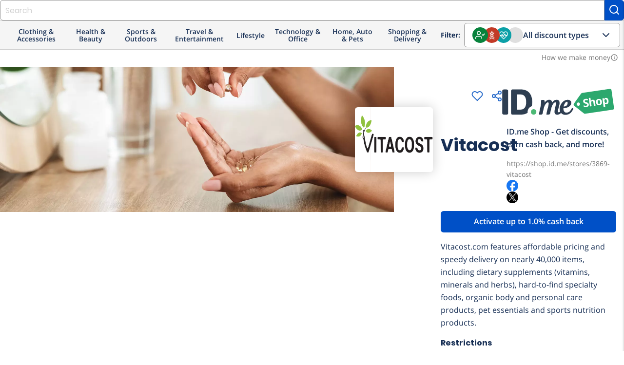

--- FILE ---
content_type: application/javascript
request_url: https://shop.id.me/assets/analytics/marketo-1c367c8ad94dc4d9d3173a877a21bb00c80b51ec7ce5967e88f2cc0de9a55877.js
body_size: 43
content:
!function(){function t(){!1===e&&(e=!0,Munchkin.init(window.settings.marketo.account,{domainLevel:2,asyncOnly:!0}))}if(void 0===window.settings.marketo)throw"Missing Marketo credentials";var e=!1,n=document.createElement("script");n.type="text/javascript",n.async=!0,n.src="//munchkin.marketo.net/munchkin.js",n.onload=t,n.onreadystatechange=function(){"complete"!=this.readyState&&"loaded"!=this.readyState||t()},document.getElementsByTagName("head")[0].appendChild(n)}();